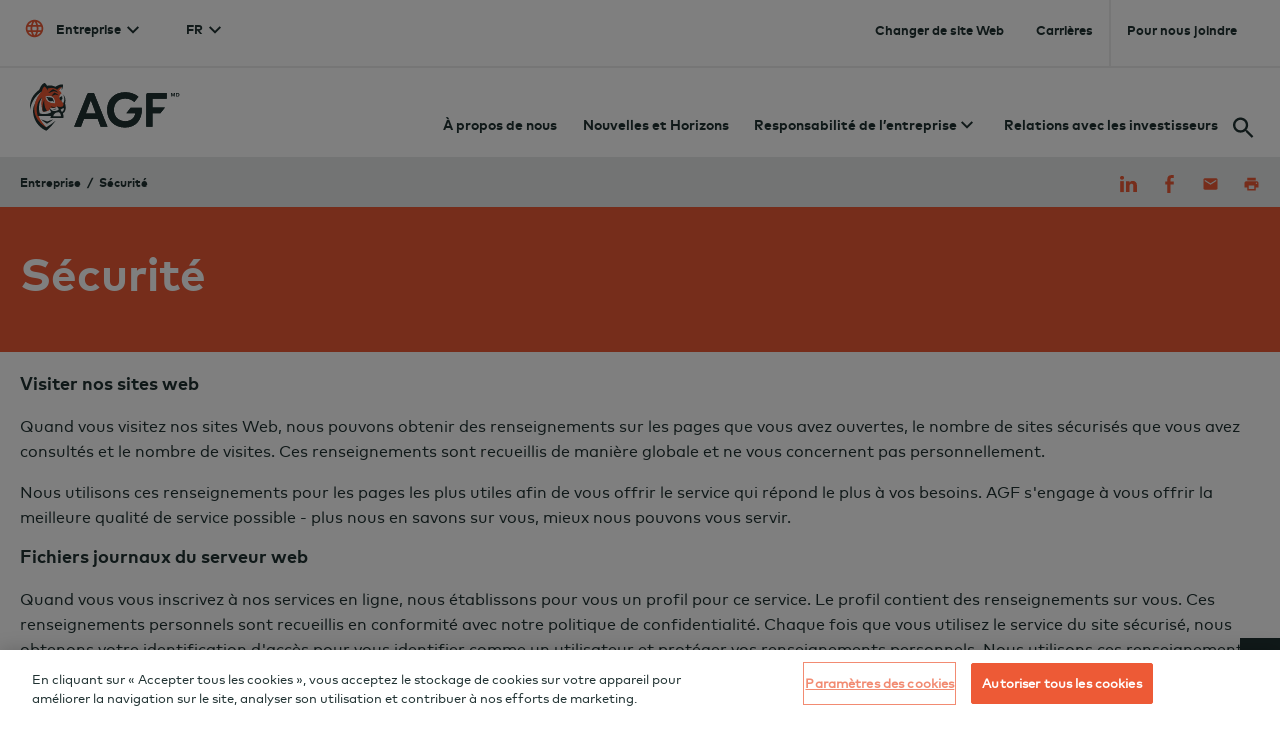

--- FILE ---
content_type: text/html;charset=UTF-8
request_url: https://www.agf.com/entreprise/securite/index.jsp
body_size: 67383
content:
<!DOCTYPE html>
<html xmlns="http://www.w3.org/1999/xhtml" class="no-js" lang="fr">
    <head>
        


	
	<!--#START#END-->
	<!--#START#END-->





        <meta content="text/html; charset=utf-8" http-equiv="Content-Type"/>
        <meta content="IE=edge" http-equiv="X-UA-Compatible"/>
        <meta content="width=device-width, initial-scale=1.0" name="viewport"/>












        <title>Sécurité</title>
        
        
        <meta content="Corporate" name="visibility"/>
<meta content="Public" name="key"/>    
<meta content="General" name="category"/>
<meta content="PV01" name="publishedFrom"/>




<link href="../../_files/images/sitewide/favicon.png" rel="shortcut icon" type="image/x-icon"/>
<link href="../../_files/images/sitewide/favicon.png" rel="icon" type="image/x-icon"/>

	



<!-- OneTrust Cookies Consent Notice start for agf.com -->
<script src="https://cdn.cookielaw.org/consent/ccf36a0e-ea44-41fe-b441-21f14b321e93/OtAutoBlock.js" type="text/javascript"></script>
<script charset="UTF-8" data-document-language="true" data-domain-script="ccf36a0e-ea44-41fe-b441-21f14b321e93" src="https://cdn.cookielaw.org/scripttemplates/otSDKStub.js" type="text/javascript"></script>
<script type="text/javascript">
function OptanonWrapper() { }
</script>
<!-- OneTrust Cookies Consent Notice end for agf.com -->



        
        
    
     
    
    
	
	<link as="style" href="/_files/css/app.css?version=1" rel="preload" type="text/css"/>
	<link href="/_files/css/app.css?version=1" rel="stylesheet" type="text/css"/>
        




        

	
	<!-- Google Tag Manager -->
	<script>
/*	<![CDATA[*/
    (function(w,d,s,l,i){w[l]=w[l]||[];w[l].push({'gtm.start':
    new Date().getTime(),event:'gtm.js'});var f=d.getElementsByTagName(s)[0],
    j=d.createElement(s),dl=l!='dataLayer'?'&l='+l:'';j.async=true;j.src=
    'https://www.googletagmanager.com/gtm.js?id='+i+dl;f.parentNode.insertBefore(j,f);
    })(window,document,'script','dataLayer','GTM-P9FHWBQ');
/*]]>*/
	</script>
	<!--  End Google Tag Manager -->





        
        <meta content="19ea47f30ac837056529d72441a2a077" name="id"/>
    </head>
    <body data-toggler=".navopen" id="site-body">
        
<!-- Google Tag Manager (noscript) -->
<noscript>
    <iframe height="0" src="https://www.googletagmanager.com/ns.html?id=GTM-P9FHWBQ" style="display:none;visibility:hidden" title="Google Manager" width="0"></iframe>
</noscript>
<!-- End Google Tag Manager (noscript) -->

        <header class="SiteHeader" id="site-header">
            
 

     


 

 

    
<script type="text/javascript" charset="utf-8">
  const corpMenuDataRegion = [
    {
      id : "region-canada",
      Investment: true,
      privateWealth: true,
      privateCapital: false,
      value: "canada",
      name: 'Canada',
      nameFR: 'Canada'
    },
    {
      id : "region-united-states",
      Investment: true,
      privateWealth: false,
      privateCapital: false,
      value: "united-states",
      name: 'United States',
      nameFR: 'États-Unis'
    },
    {
      id : "region-canada-pc",
      Investment: false,
      privateWealth: false,
      privateCapital: true,
      value: "pc-canada",
      name: 'Canada',
      nameFR: 'Canada'
    },
    {
      id : "region-united-states-pc",
      Investment: false,
      privateWealth: false,
      privateCapital: true,
      value: "pc-united-states",
      name: 'United States',
      nameFR: 'États-Unis'
    },
    {
      id : "region-rest-of-world",
      Investment: true,
      privateWealth: false,
      privateCapital: false,
      value: "rest-of-world",
      name: 'Rest of World',
      nameFR: 'Reste du monde'
    }
  ];
  const corpMenuDataInvestorType = [
    {
      id : 'individual-investor',
      value: 'individual-investor',
      Investment: true,
      privateWealth: false,
      privateCapital: false,
      Canada: true,
      unitedStates: false,
      restOfWorld: false,
      PcCanada: false,
      PcUnitedStates: false,
      name: 'Individual Investor',
      nameFR: 'Investisseur individuel'
    },
    {
      id : 'institutional-investor',
      value: 'institutional-investor',
      Investment: true,
      privateWealth: false,
      privateCapital: false,
      Canada: true,
      unitedStates: true,
      restOfWorld: true,
      PcCanada: false,
      PcUnitedStates: false,
      name: 'Institutional Investor',
      nameFR: 'Investisseur institutionnel'
    },
    {
      id : 'financial-advisor',
      value: 'financial-advisor',
      Investment: true,
      privateWealth: false,
      privateCapital: false,
      Canada: true,
      unitedStates: false,
      restOfWorld: false,
      PcCanada: false,
      PcUnitedStates: false,
      name: 'Financial Advisor',
      nameFR: 'Conseiller financier'
    },
    {
      id : 'groups-admin',
      value: 'groups-admin',
      Investment: true,
      privateWealth: false,
      privateCapital: false,
      Canada: true,
      unitedStates: false,
      restOfWorld: false,
      PcCanada: false,
      PcUnitedStates: false,
      name: 'Groups Admin',
      nameFR: 'Administrateur de groupe'
    },
    {
      id : 'public-us',
      value: 'public-us',
      Investment: true,
      privateWealth: false,
      privateCapital: false,
      Canada: false,
      unitedStates: true,
      restOfWorld: false,
      PcCanada: false,
      PcUnitedStates: false,
      name: 'Public',
      nameFR: 'Investisseur de détail'

    },
    {
      id : 'pc-public',
      value: 'pc-public',
      Investment: false,
      privateWealth: false,
      privateCapital: true,
      Canada: false,
      unitedStates: false,
      restOfWorld: false,
      PcCanada: true,
      PcUnitedStates: false,
      name: 'Public',
      nameFR: 'Grand public'

    },
    {
      id : 'pc-institutional',
      value: 'pc-institutional',
      Investment: false,
      privateWealth: false,
      privateCapital: true,
      Canada: false,
      unitedStates: false,
      restOfWorld: false,
      PcCanada: true,
      PcUnitedStates: false,
      name: 'Institutional',
      nameFR: 'Institutionnel'
    },
    {
      id : 'pc-advisor',
      value: 'pc-advisor',
      Investment: false,
      privateWealth: false,
      privateCapital: true,
      Canada: false,
      unitedStates: false,
      restOfWorld: false,
      PcCanada: true,
      PcUnitedStates: false,
      name: 'Advisor',
      nameFR: 'Conseiller'

    },
    {
      id : 'pc-us-public',
      value: 'pc-us-public',
      Investment: false,
      privateWealth: false,
      privateCapital: true,
      Canada: false,
      unitedStates: false,
      restOfWorld: false,
      PcCanada: false,
      PcUnitedStates: true,
      name: 'Public',
      nameFR: 'Grand public'

    },
    {
      id : 'pc-us-institutional',
      value: 'pc-us-institutional',
      Investment: false,
      privateWealth: false,
      privateCapital: true,
      Canada: false,
      unitedStates: false,
      restOfWorld: false,
      PcCanada: false,
      PcUnitedStates: true,
      name: 'Institutional',
      nameFR: 'Institutionnel'

    },
    {
      id : 'cypress',
      value: 'cypress',
      Investment: false,
      privateWealth: true,
      privateCapital: false,
      Canada: false,
      unitedStates: false,
      restOfWorld: false,
      PcCanada: false,
      PcUnitedStates: false,
      name: 'Cypress Capital Management',
      nameFR: 'Cypress Capital Management'
    },
    {
      id : 'doherty',
      value: 'doherty',
      Investment: false,
      privateWealth: true,
      privateCapital: false,
      Canada: false,
      unitedStates: false,
      restOfWorld: false,
      PcCanada: false,
      PcUnitedStates: false,
      name: 'Doherty & Associates',
      nameFR: 'Doherty & Associates'
    },
    {
      id : 'highstreet',
      value: 'highstreet',
      Investment: false,
      privateWealth: true,
      privateCapital: false,
      Canada: false,
      unitedStates: false,
      restOfWorld: false,
      PcCanada: false,
      PcUnitedStates: false,
      name: 'Highstreet Asset Management',
      nameFR: 'Highstreet Asset Management'
    }
  ];
  const cookieURL = [
    {
      line : "agf-investment",
      region : "canada",
      type : "individual-investor",
      cookie : {
        AGFRegion :"ca"
      },
      cookieFr : null,
      url : {
        en : "/ca/en/index.jsp",
        fr : "/ca/fr/index.jsp"
      }
    },
    {

      line : "agf-investment",
      region : "canada",
      type : "institutional-investor",
      cookie : {
        AGFRegion :"inst",
        instRegionSelected :"en-ca"
      },
      cookieFr : {
        AGFRegion :"inst",
        instRegionSelected :"fr-ca"
      },
      url : {
        en : "/institutional/index.jsp",
        fr : "/institutionnel/index.jsp"
      }
    },
    {

      line : "agf-investment",
      region : "canada",
      type : "financial-advisor",
      cookie : {
        AGFRegion :"ca"
      },
      cookieFr : null,
      url : {
        en : "/ca/en/advisors/index.jsp",
        fr : "/ca/fr/conseillers/index.jsp"
      }
    },
    {
      line : "agf-investment",
      region : "canada",
      type : "groups-admin",
      cookie : {
        AGFRegion :"ca"
      },
      cookieFr : null,
      url : {
        en : "/ca/en/_url/internal/groups-admin-en.jsp",
        fr : "/ca/fr/_url/internal/groups-admin-fr.jsp"
      }
    },
    {
      line : "agf-investment",
      region : "united-states",
      type : "institutional-investor",
      cookie : {
        AGFRegion : "us",
        usAudienceSelected : "Institutional-US"
      },
      cookieFr : null,
      url : {
        en : "/us/index.jsp",
        fr : null
      }
    },
    {
      line : "agf-investment",
      region : "united-states",
      type : "public-us",
      cookie : {
        AGFRegion : "us",
        usAudienceSelected : "Public-US"
      },
      cookieFr : null,
      url : {
        en : "/us/index.jsp",
        fr : null
      }
    },
    {
      line : "agf-investment",
      region : "rest-of-world",
      type : "institutional-investor",
      cookie : {
        AGFRegion : "inst",
        instRegionSelected : "world"
      },
      cookieFr : null,
      url : {
        en : "/institutional/index.jsp",
        fr : null
      }
    },
    {
      line : "agf-private-capital",
      region : "pc-canada",
      type : "pc-public",
      cookie : {
        AGFRegion : "pc",
        pcAudienceSelected : "Public"
      },
      cookieFr : null,
      url : {
        en : "/capitalpartners",
        fr : "/partenairescapital"
      }
    },
    {
      line : "agf-private-capital",
      region : "pc-canada",
      type : "pc-institutional",
      cookie : {
        AGFRegion : "pc",
        pcAudienceSelected : "Institutional"
      },
      cookieFr : null,
      url : {
        en : "/capitalpartners",
        fr : "/partenairescapital"
      }
    },
    {
      line : "agf-private-capital",
      region : "pc-canada",
      type : "pc-advisor",
      cookie : {
        AGFRegion : "pc",
        pcAudienceSelected : "Advisor"
      },
      cookieFr : null,
      url : {
        en : "/capitalpartners",
        fr : "/partenairescapital"
      }
    },
    {
      line : "agf-private-capital",
      region : "pc-united-states",
      type : "pc-us-public",
      cookie : {
        AGFRegion : "pc",
        pcAudienceSelected : "US-Public"
      },
      cookieFr : null,
      url : {
        en : "/capitalpartners",
        fr : "/partenairescapital"
      }
    },
    {
      line : "agf-private-capital",
      region : "pc-united-states",
      type : "pc-us-institutional",
      cookie : {
        AGFRegion : "pc",
        pcAudienceSelected : "US-Institutional"
      },
      cookieFr : null,
      url : {
          en : "/capitalpartners",
        fr : "/partenairescapital"
      }
    },
    {
      line : "agf-private-wealth",
      region : "canada",
      type : "doherty",
      cookie : null,
      cookieFr : null,
      url : {
        en : "https://www.doherty.ca/ca/en/index.html",
        fr : "https://www.doherty.ca/ca/fr/index.html"
      }
    },
    {
      line : "agf-private-wealth",
      region : "canada",
      type : "highstreet",
      cookie : null,
      cookieFr : null,
      url : {
        en : "https://www.highstreet.ca/ca/en/index.html",
        fr : null
      }
    },
    {
      line : "agf-private-wealth",
      region : "canada",
      type : "cypress",
      cookie : null,
      cookieFr : null,
      url : {
        en : "https://cypresscap.com/",
        fr : null
      }
    }
  ];
  const cookiePreselect = [
    {
      AGFRegion : "ca",
      usAudienceSelected : null,
      instRegionSelected : null,
      pcAudienceSelected : null,
      region : "region-canada",
      type : null,
      line: "agf-investment"
    },
    {
      AGFRegion : "inst",
      usAudienceSelected : null,
      instRegionSelected : "en-ca",
      pcAudienceSelected : null,
      region : "region-canada",
      type : "institutional-investor",
      line: "agf-investment"
    },
    {
      AGFRegion : "inst",
      usAudienceSelected : null,
      instRegionSelected : "fr-ca",
      pcAudienceSelected : null,
      region : "region-canada",
      type : "institutional-investor",
      line: "agf-investment"
    },
    {
      AGFRegion : "inst",
      usAudienceSelected : null,
      instRegionSelected : "world",
      pcAudienceSelected : null,
      region : "region-rest-of-world",
      type : "institutional-investor",
      line: "agf-investment"
    },
    {
      AGFRegion : "us",
      usAudienceSelected : "Institutional-US",
      instRegionSelected : null,
      pcAudienceSelected : null,
      region : "region-united-states",
      type : "institutional-investor",
      line: "agf-investment"
    },
    {
      AGFRegion : "us",
      usAudienceSelected : "Public-US",
      instRegionSelected : null,
      pcAudienceSelected : null,
      region : "region-united-states",
      type : "public-us",
      line: "agf-investment"
    },
    {
      AGFRegion : "pc",
      usAudienceSelected : null,
      instRegionSelected : null,
      pcAudienceSelected : "Public",
      region : "region-canada-pc",
      type : "pc-public",
      line: "agf-private-capital"
    },
    {
      AGFRegion : "pc",
      usAudienceSelected : null,
      instRegionSelected : null,
      pcAudienceSelected : "Institutional",
      region : "region-canada-pc",
      type : "pc-institutional",
      line: "agf-private-capital"
    },
    {
      AGFRegion : "pc",
      usAudienceSelected : null,
      instRegionSelected : null,
      pcAudienceSelected : "Public",
      region : "region-canada-pc",
      type : "pc-public",
      line: "agf-private-capital"
    },
    {
      AGFRegion : "pc",
      usAudienceSelected : null,
      instRegionSelected : null,
      pcAudienceSelected : "Advisor",
      region : "region-canada-pc",
      type : "pc-advisor",
      line: "agf-private-capital"
    },
    {
      AGFRegion : "pc",
      usAudienceSelected : null,
      instRegionSelected : null,
      pcAudienceSelected : "US-Public",
      region : "region-united-states-pc",
      type : "pc-us-public",
      line: "agf-private-capital"
    },
    {
      AGFRegion : "pc",
      usAudienceSelected : null,
      instRegionSelected : null,
      pcAudienceSelected : "US-Institutional",
      region : "region-united-states-pc",
      type : "pc-us-institutional",
      line: "agf-private-capital"
    }
  ];

  const cookieNames = ["AGFRegion", "usAudienceSelected", "instRegionSelected", "isUsTermsConditionsAccepted", "isPCTermsConditionsAccepted", "pcAudienceSelected", "isInstTermsConditionsAccepted"];

</script>



 
 
 


<a class="show-on-focus" href="#main" id="skip-to-content">Skip to content</a>
<div aria-level="1" class="Topbar__wrap Topbar__wrap--secondary" role="heading">
    <div class="top-bar Topbar Topbar--secondary">
        <div class="grid-container">
            
            <div id="Corporate-Top-Nav" 
            data-language-toggle="../../corporate/security/index.jsp" 
            isLoggedIn = "false" 
            data-is-application="false"
            data-pc-audience ="" 
            data-us-audience ="" 
            data-application-lang = "fr"
            data-retail-user-type = ""
            data-contactus = "../pour-nous-joindre/index.jsp" 
            data-careers =  "/entreprise/carrieres/index.jsp" 
            data-newsroom =  "/entreprise/nouvelles-et-horizons/communiques-de-presse/index.jsp" 
            data-aboutUs =  "/entreprise/a-propos-d-agf/notre-personnel/index.jsp" 
            data-site="Corporate"  
            data-icon = "globe" 
            data-language-toggle-display = "true">
              <ul style="display: none;">
                <li data-value="agf-investment" data-id="agf-investment">Placements AGF</li>
                <li data-value="agf-private-capital" data-id="agf-private-capital">Partenaires Capital AGF</li>
                <li data-value="agf-private-wealth" data-id="agf-private-wealth">Patrimoine Privé AGF</li>
              </ul>
            </div>
            
        </div>
    </div>
</div>





			
<html>

		


 







 

    

  































<div class="Topbar__wrap Topbar__wrap--primary" data-sticky-container="">
    <div class="top-bar Topbar Topbar--primary" data-margin-top="0" data-sticky="" data-sticky-on="small" data-top-anchor="90" id="responsive-menu">
        <div class="grid-container Topbar__grid_container">
            <div class="grid-x grid-margin-x Topbar__grid">
                <div class="large-12 cell small-margin-collapse Topbar__navigation">
                    <div class="top-bar-left">
                        <ul class="menu">
                            <li class="menu-text" style="padding-right: 0;">
                                    
                                <a class="logo" href="/entreprise/index.jsp"><svg xmlns="http://www.w3.org/2000/svg" data-name="Layer 1" id="Layer_1" viewbox="0 0 652.97 234.37"> 
<title id="agf-logo-french" lang="fr">AGF logo French</title>
<defs><style>.cls-1{fill:none;}.cls-2{fill:#203232;}.cls-3{fill:#ed5a36;}</style>
 </defs><path class="cls-1" d="M25.73,15.34l7,5.12s-1.92-6.4-3.84-11S26.21,3,20.77,1.92,0,0,0,0L5.91,5.11C7.19,17.26,19.18,20.3,25.73,15.34Z"/><path class="cls-1" d="M25.73,229.26l7,5.11s-1.92-6.39-3.84-11-2.71-6.39-8.15-7.51S0,213.92,0,213.92L5.91,219C7.19,231.17,19.18,234.21,25.73,229.26Z"/><path class="cls-1" d="M645.94,15.34l7,5.12s-1.91-6.4-3.83-11S646.42,3,641,1.92,620.21,0,620.21,0l5.92,5.11C627.41,17.26,639.39,20.3,645.94,15.34Z"/><path class="cls-1" d="M645.94,229.26l7,5.11s-1.91-6.39-3.83-11-2.72-6.39-8.15-7.51S620.18,214,620.18,214l5.92,5.11C627.41,231.17,639.39,234.21,645.94,229.26Z"/><path class="cls-2" d="M307.45,166.13H251.16L239.63,197.2H211.87L264.81,65.32a7.87,7.87,0,0,1,7.3-4.93h19.7L346.73,197.2H319Zm-8.21-22.68L279.3,89.9l-19.93,53.55Z"/><path class="cls-2" d="M485.5,127.62c0,38.9-21.89,72.51-68,72.51-41.82,0-72.31-27.55-72.31-71.33,0-42.22,28.73-71.34,73.48-71.34,22.68,0,40.07,7.62,53.16,18.17L455.2,96.94a57.52,57.52,0,0,0-37.52-13.88c-27.95,0-45.15,19.74-45.15,45.74,0,26.58,17.78,45.73,46.12,45.73,26.39,0,38.51-16.81,40.07-31.66H422.5l18.31-23.07H485.3C485.5,122.54,485.5,125.08,485.5,127.62Z"/><path class="cls-2" d="M528.43,83.84V119.7h50l-18.11,23.06H528.43V197.2h-25V68.2a7.83,7.83,0,0,1,7.83-7.82h75V83.84Z"/><path class="cls-3" d="M167.3,102.11,161.16,95c-5.21-8.12-19.68-18.53,0-33.83L150.54,49.73l11.3-13.47-24.12,1.06L86.66,31,77.1,41l5,13.42S28.88,103.57,60.2,170.65C80.74,200,101,201.11,101,201.11S27.31,136,83.4,76.85c0,0-8.43,32.21,2.55,58.66,0,0,26.28-.21,28.11-11.34L112.48,120s22.25,4.07,28.93-5.91l7.89,6.45,24.83-6.75ZM95,74.68s41-16.19,40.64,27.92C135.65,102.6,97.82,105.65,95,74.68Z"/><path class="cls-2" d="M307.45,166.13H251.16L239.63,197.2H211.87L264.81,65.32a7.87,7.87,0,0,1,7.3-4.93h19.7L346.73,197.2H319Zm-8.21-22.68L279.3,89.9l-19.93,53.55Z"/><path class="cls-2" d="M485.5,127.62c0,38.9-21.89,72.51-68,72.51-41.82,0-72.31-27.55-72.31-71.33,0-42.22,28.73-71.34,73.48-71.34,22.68,0,40.07,7.62,53.16,18.17L455.2,96.94a57.52,57.52,0,0,0-37.52-13.88c-27.95,0-45.15,19.74-45.15,45.74,0,26.58,17.78,45.73,46.12,45.73,26.39,0,38.51-16.81,40.07-31.66H422.5l18.31-23.07H485.3C485.5,122.54,485.5,125.08,485.5,127.62Z"/><path class="cls-2" d="M528.43,83.84V119.7h50l-18.11,23.06H528.43V197.2h-25V68.2a7.83,7.83,0,0,1,7.83-7.82h75V83.84Z"/><path class="cls-3" d="M167.3,102.11,161.16,95c-5.21-8.12-19.68-18.53,0-33.83L150.54,49.73l11.3-13.47-24.12,1.06L86.66,31,77.1,41l5,13.42S28.88,103.57,60.2,170.65C80.74,200,101,201.11,101,201.11S27.31,136,83.4,76.85c0,0-8.43,32.21,2.55,58.66,0,0,26.28-.21,28.11-11.34L112.48,120s22.25,4.07,28.93-5.91l7.89,6.45,24.83-6.75ZM95,74.68s41-16.19,40.64,27.92C135.65,102.6,97.82,105.65,95,74.68Z"/><path class="cls-2" d="M82.06,54.4c.8-14.22,10-20.21,10-20.21C100.1,38.5,104.89,51,104.89,51a46.68,46.68,0,0,0,.17-7.93c4.13-1.79,21.76-8.18,38.41,4.41,0,0,5.27-9.11,18.37-11.19a73.83,73.83,0,0,1,0,12.79s6.4-11.19,4.48-23c0,0-12-2.4-30.21,9.27,0,0-17.89-9-33.83-3.88C98.6,23.14,92.67,20,92.67,20c-8.62,3.48-14.86,9.27-21.09,26.69C46.49,66.63,30.91,86.44,33.16,131,41.22,75.42,82.06,54.4,82.06,54.4Z"/><path class="cls-2" d="M148.36,58.8a52.29,52.29,0,0,0-21.49-13.59C115.84,51.13,108,61,108,61l22-7.91Z"/><path class="cls-2" d="M132.56,58.8c-6.13,4.79-11.93,13.58-11.93,13.58L136.57,67l14.11,3.31A81.31,81.31,0,0,0,132.56,58.8Z"/><path class="cls-2" d="M124,92.2l7,5.11s-1.92-6.39-3.84-11-2.71-6.39-8.15-7.51-20.77-1.92-20.77-1.92L104.17,82C105.45,94.11,117.44,97.15,124,92.2Z"/><path class="cls-2" d="M137.57,117.61c-12.72.89-20.77-3.84-20.77-3.84C122.71,127,137.57,117.61,137.57,117.61Z"/><path class="cls-2" d="M140.45,123.2c-8.15,3.68-14.22,1.92-14.22,1.92C134.06,132.15,140.45,123.2,140.45,123.2Z"/><path class="cls-2" d="M86,135.51c7.52.45,16.15-2.16,16.15-2.16C88.24,114.65,90.8,87.88,90.8,87.88,78.6,118.25,86,135.51,86,135.51Z"/><path class="cls-2" d="M165.9,65.59s13.38,17.5,1.4,36.52c2.39,4.63,2.24,11.66-3.68,13.58-6.25,2-16.14,1.6-22.21-1.92l8.79,12.15s-4.44,7.67-17.64,7.67-20.08-13.91-20.08-13.91-.07,10.71,6.92,17.74c-6.12,8.15-31.88,10.55-46.11,5.76,0,0-12.62-31.46,10.11-66.33-18.13,13.52-29.32,44-18.45,77l53,.07-2,7.63h52.26s2.11-9.7-1.68-18.05c18.77-12.47,8.47-40.68,8.47-40.68S182.41,78.82,165.9,65.59Zm-38.72,88.93a22.11,22.11,0,0,1,22-16c8.62,0,9.43,16,9.43,16Zm29.57-26.71,12.46-7c4.32,12.36-7.35,15.92-7.35,15.92Z"/><path class="cls-2" d="M162.84,76.85l1.32-4.19s-5.81,2.4-9.41,4.44-2.93,5.21-1.2,7.91,7.61,10,7.61,10l-.48-6.47C165.38,86.44,165.9,80.21,162.84,76.85Z"/><path class="cls-2" d="M127.19,167l-24.1,8.75L77.81,167s13.62,11.8,24.09,17.5C101.9,184.49,116.8,177.37,127.19,167Z"/><path class="cls-2" d="M53.92,102.27c-19.56,33.29-3.21,89.65,45.3,111.06,0,0,15.09-9.91,38.35-41.23A259,259,0,0,1,99.22,199C77.81,188.72,40,154.28,53.92,102.27Z"/><path class="cls-2" d="M619.61,75.08h-3V64L613,73.67h-3.11l-3.63-9.62v11h-3V60.38h4.31l3.82,9.91,3.81-9.91h4.29Z"/><path class="cls-2" d="M629.85,60.44c4.59,0,7.64,2.91,7.64,7.35s-3,7.35-7.64,7.35h-6V60.44Zm-3.07,2.73v9.22h3a4.62,4.62,0,0,0,0-9.22Z"/></svg></a>
                                    

                            </li>
                        </ul>
                    </div>
                    <div class="Topbar__primary__menu">
                        <ul class="menu show-for-large" id="desktop-nav">
                        
    
        
    
                
        <li><a href="/entreprise/a-propos-d-agf/notre-histoire/index.jsp" tabindex="0" target="_self">À propos de nous</a></li> 
          
                            
    
        
    
                
        <li><a href="/entreprise/nouvelles-et-horizons/index.jsp" tabindex="0" target="_self">Nouvelles et Horizons</a></li> 
          
                                        
     <li class="has-submenu"> 
        <a data-menu="corporate-responsibility-menu" tabindex="0">
            <span>Responsabilité de l’entreprise </span>
                              <i class="arrow" disabled="" focusable="false" tabIndex="-1">
                <svg class="icon keyboard_arrow_down " preserveAspectRatio="xMidYMid meet">
                         <use xlink:href='/_files/images/sitewide/svg-icons-map.svg#keyboard_arrow_down'></use>  
    </svg>
    </i>
         </a>
     </li>
      
                            
    
        
    
                
        <li><a href="/entreprise/relations-avec-les-investisseurs/index.jsp" tabindex="0" target="_self">Relations avec les investisseurs</a></li> 
          
    </ul>
                        <nav aria-label="Mobile Nav" class="hide-for-large MobileNavigation"> 
    <ul class="menu MobileNavigation__main">
                        
    
        
    
                
        <li><a href="/entreprise/a-propos-d-agf/notre-histoire/index.jsp" target="_self">À propos de nous</a></li> 
          
                            
    
        
    
                
        <li><a href="/entreprise/nouvelles-et-horizons/index.jsp" target="_self">Nouvelles et Horizons</a></li> 
          
                        
        <li>
            <a class="has-submenu"><span>            Responsabilité de l’entreprise 
</span></a>
<ul class="menu MobileNavigation__submenu">
    <li>
        <a class="back"><span>            Responsabilité de l’entreprise 
</span></a>
    </li>
                        
    
        
    
                
        <li><a href="/entreprise/responsabilite-de-lentreprise/index.jsp" target="_self">Durabilité de l’entreprise</a></li> 
          
                            
    
        
    
                
        <li><a href="/entreprise/responsabilite-de-lentreprise/gouvernance-d-entreprise/index.jsp" target="_self">Gouvernance d'entreprise</a></li> 
          
                            
    
        
    
                
        <li><a href="/entreprise/responsabilite-de-lentreprise/redonner-aux-collectivites/index.jsp" target="_self">Redonner aux collectivités</a></li> 
          
                                          
            <li>
                <a href="/entreprise/responsabilite-de-lentreprise/talent-culture-edi/index.jsp ">
                    <span>Investir dans le talent, la culture et l’EDI. En savoir plus.</span>
                </a>
            </li>
          
    </ul>
        </li>
                        
                            
    
        
    
                
        <li><a href="/entreprise/relations-avec-les-investisseurs/index.jsp" target="_self">Relations avec les investisseurs</a></li> 
          
        </ul>
</nav>
                                                    <button aria-controls="search-bar" aria-expanded="false" aria-label="Rechercher" class="search" data-toggle="search-bar" id="search-toggle" tabindex="0">
                                    <svg class="icon search icon" preserveAspectRatio="xMidYMid meet">
                         <use xlink:href='/_files/images/sitewide/svg-icons-map.svg#search'></use>  
    </svg>
                            </button>
                                            </div>
                </div>
                                           

                                 
    
 
<article aria-label="Search Bar" class="small-12 cell Searchbar instSearchbar" id="search-bar">
<div class="Searchbar__wrap">
<form action="/entreprise/recherche/index.jsp">
<div class="grid-x grid-margin-x large-margin-collapse">

<div class="small-11 cell Searchbar__input">
<input aria-label="Search" autocomplete="off" class="search-input" data-placeholder="Entrez un mot-clé de recherche" name="query" placeholder="Recherche" tabindex="-1" type="text"/>
<span class="Searchbar__error hidden">Field is required</span>
</div>
<div class="small-1 cell Searchbar__submit">
<button aria-label="Rechercher" class="btn btn-primary Searchbar__submit" tabindex="-1" type="submit" value="query">
    <i class="arrow">
                <svg class="icon keyboard_arrow_right " preserveAspectRatio="xMidYMid meet">
                         <use xlink:href='/_files/images/sitewide/svg-icons-map.svg#keyboard_arrow_right'></use>  
    </svg>
    </i>
</button>    
</div>
</div>
</form>
</div>
</article>
                           </div>
        </div>
                                       
                <div class="show-for-large Topbar__large_menu" id="corporate-responsibility-menu">
            <div class="grid-container Topbar__large_menu_container">
                <div class="grid-x">
                    <div class="large-3 cell Topbar_large_menu_cell">
                        <ul class="menu vertical">
                             <li>
                                <a aria-hidden="true" class="focusjump"></a>
                             </li>
                                                            
    
        
    
                
        <li><a href="/entreprise/responsabilite-de-lentreprise/index.jsp" tabindex="-1" target="_self">Durabilité de l’entreprise</a></li> 
          
                                                                
    
        
    
                
        <li><a href="/entreprise/responsabilite-de-lentreprise/gouvernance-d-entreprise/index.jsp" tabindex="-1" target="_self">Gouvernance d'entreprise</a></li> 
          
                                                                
    
        
    
                
        <li><a href="/entreprise/responsabilite-de-lentreprise/redonner-aux-collectivites/index.jsp" tabindex="-1" target="_self">Redonner aux collectivités</a></li> 
          
                                            <li>
                            <a aria-hidden="true" class="focusjump"></a>
                        </li>
                        </ul>
                    </div>
                                                         
<div class="auto cell">
    <div class="grid-x align-right align-middle Topbar_large_menu_cell--right">
        <div class="Topbar__promotion">
            <div class="Topbar__promotion_bg" style="background-image:url('/_files/images/sitewide/image-library/nav-promo/promo-corp-resposibility-single-card-390x270.jpg ')">
            </div>
            <div class="Topbar__promotion_content">
                <a class="Topbar__promotion_link" href="/entreprise/responsabilite-de-lentreprise/talent-culture-edi/index.jsp " tabindex="-1" target="_self">
                    <div class="grid-x">
                        <div class="small-6 cell">
                                <h6>Investir dans le talent, la culture et l’EDI. En savoir plus.</h6>
                        </div>
                        <div class="small-6 cell Topbar_promotion_arrow">
                                    <i class="arrow">
                <svg class="icon keyboard_arrow_right " preserveAspectRatio="xMidYMid meet">
                         <use xlink:href='/_files/images/sitewide/svg-icons-map.svg#keyboard_arrow_right'></use>  
    </svg>
    </i>
                        </div>
                    </div>
                </a>
                <ul>
                    <li>
                        <a aria-hidden="true" class="focusjump"></a>
                    </li>
                </ul>
            </div>
        </div>
    </div>
</div>
  
                    </div>
            </div>
        </div>
                              
                    <button aria-expanded="false" class="burger" data-toggle="site-body" id="burger">
            <span></span>
        </button>
    </div>
 </div>   
    
    









    

</html>


        </header>
        <main id="main">
            
 


<!-- crumb -->
<nav class="section Crumb">    
    <div class="grid-container">
        <div class="grid-x grid-margin-x">
            <div class="small-12 cell">
                     <ul class="breadcrumbs show-for-medium">
                                                                                                                                                                                               <li><a class="breadcrumb-url" href="../index.jsp">Entreprise</a><span class="breadcrumb-text">Entreprise</span></li>
                                                                                                                                                     <li>Sécurité</li>                                                             </ul>
                      <ul class="menu right Crumb__utilities">
                    
                                                                    
                                                <li><a data-network="linkedin" href="javascript:void(0)" target="_blank">
                                <i class="svg-icon icon">
                                   <svg xmlns="http://www.w3.org/2000/svg" baseprofile="tiny" id="" version="1.1" viewbox="0 0 26.2 25" width="24" x="0px" xml:space="preserve" xmlns:xlink="http://www.w3.org/1999/xlink" y="0px"> 
<title id="linkedin" lang="en">LinkedIn</title>
<g> <path d="M14.7,10.6L14.7,10.6C14.7,10.6,14.6,10.6,14.7,10.6L14.7,10.6z" fill="none"/> <rect height="16.9" width="5.6" x="0.3" y="8.1"/> <path d="M0,2.9c0,1.6,1.2,2.9,3.1,2.9h0c2,0,3.2-1.3,3.2-2.9C6.3,1.3,5.1,0,3.2,0C1.3,0,0,1.3,0,2.9L0,2.9z"/> <path d="M26.2,25v-9.7c0-5.2-2.8-7.6-6.5-7.6c-3,0-4.3,1.6-5.1,2.8v0.1h0c0,0,0,0,0-0.1V8.1H9.1 c0.1,1.6,0,16.9,0,16.9h5.6v-9.4c0-0.5,0-1,0.2-1.4c0.4-1,1.3-2.1,2.9-2.1c2,0,2.8,1.5,2.8,3.8v9H26.2z"/> </g> </svg>
                                </i>
                        </a>
                    </li>                            
                            
                    
                                                                    
                                                <li><a data-network="facebook" href="javascript:void(0)" target="_blank">
                                <i class="svg-icon icon">
                                   <svg xmlns="http://www.w3.org/2000/svg" baseprofile="tiny" id="" version="1.1" viewbox="0 0 17.4 35.9" width="24" x="0px" xml:space="preserve" xmlns:xlink="http://www.w3.org/1999/xlink" y="0px"> 
<title id="facebook" lang="en">Facebook</title>
<path d="M10.9,8.8V8.6c0-1.7,0.3-2.7,2.5-2.7c2,0,3.9,0,3.9,0l0.1-5.7c0,0-1.8-0.2-4.3-0.2C7.1,0,4.4,3.7,4.4,7.8V13      H0V19h4.4v16.8h6.4V19h6.3l0.3-6.1h-6.6V8.8z" fill="#4D4D4D"/> </svg>
                                </i>
                        </a>
                    </li>                            
                            
                    
                                    
                                                <li><a data-network="email" href="javascript:void(0)" target="_blank">
                                <i class="svg-icon icon">
                                   <svg xmlns="http://www.w3.org/2000/svg" id="" viewbox="0 0 48 48" width="24"> 
<title id="email" lang="en">Email</title>
<desc>email</desc> <path d="M 40 8 H 8 c -2.21 0 -3.98 1.79 -3.98 4 L 4 36 c 0 2.21 1.79 4 4 4 h 32 c 2.21 0 4 -1.79 4 -4 V 12 c 0 -2.21 -1.79 -4 -4 -4 Z m 0 8 L 24 26 L 8 16 v -4 l 16 10 l 16 -10 v 4 Z"/> </svg>
                                </i>
                        </a>
                    </li>                            
                            
                    
                                    
                            <li class="show-for-medium">
                    <a href="javascript:print()">
                        <i class="svg-icon icon">
                           <svg xmlns="http://www.w3.org/2000/svg" id="" viewbox="0 0 48 48" width="24"> 
<title id="print" lang="en">Print</title>
<desc>print</desc> <path d="M 38 16 H 10 c -3.31 0 -6 2.69 -6 6 v 12 h 8 v 8 h 24 v -8 h 8 V 22 c 0 -3.31 -2.69 -6 -6 -6 Z m -6 22 H 16 V 28 h 16 v 10 Z m 6 -14 c -1.11 0 -2 -0.89 -2 -2 s 0.89 -2 2 -2 c 1.11 0 2 0.89 2 2 s -0.89 2 -2 2 Z M 36 6 H 12 v 8 h 24 V 6 Z"/> </svg>
                        </i>
                    </a>
                </li>                        
            
            </ul>
            </div>
        </div>
    </div>
</nav>
<!-- /crumb-->

            
            
            
            
 


                        
                
            


    
                
            
            

        


    <!-- hero -->
    <section class="Hero Hero--theme-orange">
        <div class="grid-container Hero__grid">
            <div class="grid-x grid-margin-x">
                <div class="large-8 cell Hero__content">
                    <h1>Sécurité</h1>
                                    </div>
            </div>
        </div>    
    </section>
    <!-- /hero-->


            
			
            
 
<section class="Body">
        <div class="grid-container">
        <div class="grid-x">
                                <div class="small-12 small-offset-0 medium-12 medium-offset-0 large-12 large-offset-0  cell">
             <article class="                               general-content">
                <h4><br/>Visiter nos sites web</h4>
<p>Quand vous visitez nos sites Web, nous pouvons obtenir des renseignements sur les pages que vous avez ouvertes, le nombre de sites s&#233;curis&#233;s que vous avez consult&#233;s et le nombre de visites. Ces renseignements sont recueillis de mani&#232;re globale et ne vous concernent pas personnellement.</p>
<p>Nous utilisons ces renseignements pour les pages les plus utiles afin de vous offrir le service qui r&#233;pond le plus &#224; vos besoins. AGF s'engage &#224; vous offrir la meilleure qualit&#233; de service possible - plus nous en savons sur vous, mieux nous pouvons vous servir.</p>
<h4>Fichiers journaux du serveur web</h4>
<p>Quand vous vous inscrivez &#224; nos services en ligne, nous &#233;tablissons pour vous un profil pour ce service. Le profil contient des renseignements sur vous. Ces renseignements personnels sont recueillis en conformit&#233; avec notre politique de confidentialit&#233;. Chaque fois que vous utilisez le service du site s&#233;curis&#233;, nous obtenons votre identification d'acc&#232;s pour vous identifier comme un utilisateur et prot&#233;ger vos renseignements personnels. Nous utilisons ces renseignements globalement pour vous offrir la meilleure qualit&#233; de service.</p>
<h4>S&#233;curit&#233; sur internet</h4>
<p>AGF prend toutes les mesures pour prot&#233;ger les renseignements des clients sur nos sites Web. Dans certaines sections, AGF utilise les normes de l'industrie en terme de chiffrement, SSL (Secure Sockets Layer), pour prot&#233;ger les transmissions de donn&#233;es. Quand vous vous trouvez dans une zone prot&#233;g&#233;e, l'ic&#244;ne de fermeture d'un navigateur du Web, tel que Microsoft Internet Explorer, est verrouill&#233; (par opposition &#224; d&#233;verrouill&#233;e ou ouverte).</p>
<p>Le niveau actuel de chiffrement offert par les navigateurs du Web est de 128 bits. AGF accepte actuellement le chiffrement de 128 bits sur sont site Web s&#233;curis&#233;.</p>
<h4>T<span>&#233;</span>moins</h4>
<p>AGF utilise des t<span>&#233;</span>moins&#160;de session pour vous permettre de naviguer sur le site s&#233;curis&#233;. Un t<span>&#233;</span>moin&#160;est un petit fichier qui est cr&#233;&#233; quand vous visitez le site. Il sauvegarde des donn&#233;es sur le moment et la mani&#232;re dont vous utilisez un site ainsi que des renseignements &#224; votre sujet. Un&#160;t<span>&#233;</span>moin&#160;de session enregistre des renseignements seulement quand vous &#234;tes connect&#233; au site. Une fois que vous vous d&#233;connectez, AGF ne stocke pas les renseignements recueillis par le t<span>&#233;</span>moin.</p>
<p><a class="button button--standard hollow" href="../temoins/index.jsp">Renseignez-vous pour savoir comment nous utilisons les t&#233;moins</a></p>
<h4>Transactions &#233;lectroniques</h4>
<p>Chaque fois que vous faites des transactions sur notre site s&#233;curis&#233; (par exemple, faire une demande de pr&#234;t investissement ou demander des renseignements sur un compte), nous recueillons des renseignements personnels sur vous, en conformit&#233; avec notre Politique de confidentialit&#233;. Si vous annulez votre consentement &#224; la collecte et &#224; l'utilisation de vos renseignements personnels, nous pourrions &#234;tre incapables de faire la transaction &#233;lectronique ou vous garantir une qualit&#233; de service optimal.</p>
<h4>Prot&#233;gez-vous contre les fraudes et les escroqueries en ligne</h4>
<p>Pour votre protection, nous vous recommandons fortement de ne fournir &#224; personne les renseignements concernant votre compte, votre nom d&#8217;utilisateur ou votre mot de passe. Si vous prenez conscience d&#8217;activit&#233;s douteuses quelconques relativement &#224; votre compte, veuillez communiquer avec nous imm&#233;diatement.</p>
<p>Ne r&#233;pondez &#224; aucune demande de renseignements d&#8217;ordre personnel ou financier. Ne r&#233;pondez pas &#224; un courriel contenant une pi&#232;ce jointe si vous soup&#231;onnez que le message est frauduleux. &#201;vitez aussi dans un tel cas d&#8217;ouvrir la pi&#232;ce jointe ou de cliquer sur un lien faisant partie du message. Si vous craignez qu&#8217;un courriel soit frauduleux ou si vous voulez confirmer que le courriel provient v&#233;ritablement d&#8217;AGF, veuillez envoyer un message &#224; <a href="mailto:tigre@agf.com">tigre@agf.com</a> en fournissant ce qui suit :</p>
<ul>
<li>Le message suspect, r&#233;achemin&#233; &#224; partir de votre message ou transmis sous forme de pi&#232;ce jointe</li>
<li>Votre nom, votre adresse de courriel et votre num&#233;ro de t&#233;l&#233;phone</li>
</ul>
<p>Si vous trouvez par hasard un site Web, soi-disant associ&#233; &#224; la soci&#233;t&#233; AGF, qui vous semble suspect, veuillez nous le signaler par courriel &#224; <a href="mailto:tigre@agf.com">tigre@agf.com</a> et nous confirmerons l&#8217;authenticit&#233; de ce site, si tel est le cas.</p>
<h4>Communiquer avec nous par courriel</h4>
<p>Quand vous communiquez avec nous par courriel ou quand vous nous demandez de vous r&#233;pondre &#233;lectroniquement, nous recueillons les renseignements inclus dans le courriel et nous enregistrons votre adresse &#233;lectronique. Nous utilisons votre adresse &#233;lectronique pour communiquer avec vous et toutes les communications seront stock&#233;es. Nous pourrons utiliser votre courriel pour vous communiquer des renseignements sur nos nouveaux produits et services qui, selon nous, peuvent vous int&#233;resser et pour vous offrir le meilleur service possible. M&#234;me si nous appliquons notre politique de confidentialit&#233; pour prot&#233;ger vos renseignements personnels sur nos syst&#232;mes et garantir le chiffrement des renseignements confidentiels transmis, les messages &#233;lectroniques de format libre que vous nous envoyez par courriel ne sont pas chiffr&#233;s, en g&#233;n&#233;ral. Nous vous recommandons de faire preuve de prudence quand vous nous envoyez des renseignements personnels par courriel en format libre.</p>
            </article>
          </div>
        </div>
      </div>
    </section>




            
            
            
            
            
            
            
            
            
            
        </main>
        <footer class="Footer">



<html>





<div class="grid-container">
    <div class="grid-x grid-margin-x">
        <div class="large-12 cell Footer__content">
            <div class="grid-x grid-margin-x">
                <div class="small-3 medium-12 medium-offset-1 large-1 large-offset-0 xlarge-1 cell Footer__logo">
                    <a class="logo" href="/entreprise/index.jsp">
                        <svg-code><svg xmlns="http://www.w3.org/2000/svg" data-name="Layer 1" id="Layer_1" viewbox="0 0 652.97 234.37"> 
<title id="agf-logo-french" lang="fr">AGF logo French</title>
<defs><style>.cls-1{fill:none;}.cls-2{fill:#203232;}.cls-3{fill:#ed5a36;}</style>
 </defs><path class="cls-1" d="M25.73,15.34l7,5.12s-1.92-6.4-3.84-11S26.21,3,20.77,1.92,0,0,0,0L5.91,5.11C7.19,17.26,19.18,20.3,25.73,15.34Z"/><path class="cls-1" d="M25.73,229.26l7,5.11s-1.92-6.39-3.84-11-2.71-6.39-8.15-7.51S0,213.92,0,213.92L5.91,219C7.19,231.17,19.18,234.21,25.73,229.26Z"/><path class="cls-1" d="M645.94,15.34l7,5.12s-1.91-6.4-3.83-11S646.42,3,641,1.92,620.21,0,620.21,0l5.92,5.11C627.41,17.26,639.39,20.3,645.94,15.34Z"/><path class="cls-1" d="M645.94,229.26l7,5.11s-1.91-6.39-3.83-11-2.72-6.39-8.15-7.51S620.18,214,620.18,214l5.92,5.11C627.41,231.17,639.39,234.21,645.94,229.26Z"/><path class="cls-2" d="M307.45,166.13H251.16L239.63,197.2H211.87L264.81,65.32a7.87,7.87,0,0,1,7.3-4.93h19.7L346.73,197.2H319Zm-8.21-22.68L279.3,89.9l-19.93,53.55Z"/><path class="cls-2" d="M485.5,127.62c0,38.9-21.89,72.51-68,72.51-41.82,0-72.31-27.55-72.31-71.33,0-42.22,28.73-71.34,73.48-71.34,22.68,0,40.07,7.62,53.16,18.17L455.2,96.94a57.52,57.52,0,0,0-37.52-13.88c-27.95,0-45.15,19.74-45.15,45.74,0,26.58,17.78,45.73,46.12,45.73,26.39,0,38.51-16.81,40.07-31.66H422.5l18.31-23.07H485.3C485.5,122.54,485.5,125.08,485.5,127.62Z"/><path class="cls-2" d="M528.43,83.84V119.7h50l-18.11,23.06H528.43V197.2h-25V68.2a7.83,7.83,0,0,1,7.83-7.82h75V83.84Z"/><path class="cls-3" d="M167.3,102.11,161.16,95c-5.21-8.12-19.68-18.53,0-33.83L150.54,49.73l11.3-13.47-24.12,1.06L86.66,31,77.1,41l5,13.42S28.88,103.57,60.2,170.65C80.74,200,101,201.11,101,201.11S27.31,136,83.4,76.85c0,0-8.43,32.21,2.55,58.66,0,0,26.28-.21,28.11-11.34L112.48,120s22.25,4.07,28.93-5.91l7.89,6.45,24.83-6.75ZM95,74.68s41-16.19,40.64,27.92C135.65,102.6,97.82,105.65,95,74.68Z"/><path class="cls-2" d="M307.45,166.13H251.16L239.63,197.2H211.87L264.81,65.32a7.87,7.87,0,0,1,7.3-4.93h19.7L346.73,197.2H319Zm-8.21-22.68L279.3,89.9l-19.93,53.55Z"/><path class="cls-2" d="M485.5,127.62c0,38.9-21.89,72.51-68,72.51-41.82,0-72.31-27.55-72.31-71.33,0-42.22,28.73-71.34,73.48-71.34,22.68,0,40.07,7.62,53.16,18.17L455.2,96.94a57.52,57.52,0,0,0-37.52-13.88c-27.95,0-45.15,19.74-45.15,45.74,0,26.58,17.78,45.73,46.12,45.73,26.39,0,38.51-16.81,40.07-31.66H422.5l18.31-23.07H485.3C485.5,122.54,485.5,125.08,485.5,127.62Z"/><path class="cls-2" d="M528.43,83.84V119.7h50l-18.11,23.06H528.43V197.2h-25V68.2a7.83,7.83,0,0,1,7.83-7.82h75V83.84Z"/><path class="cls-3" d="M167.3,102.11,161.16,95c-5.21-8.12-19.68-18.53,0-33.83L150.54,49.73l11.3-13.47-24.12,1.06L86.66,31,77.1,41l5,13.42S28.88,103.57,60.2,170.65C80.74,200,101,201.11,101,201.11S27.31,136,83.4,76.85c0,0-8.43,32.21,2.55,58.66,0,0,26.28-.21,28.11-11.34L112.48,120s22.25,4.07,28.93-5.91l7.89,6.45,24.83-6.75ZM95,74.68s41-16.19,40.64,27.92C135.65,102.6,97.82,105.65,95,74.68Z"/><path class="cls-2" d="M82.06,54.4c.8-14.22,10-20.21,10-20.21C100.1,38.5,104.89,51,104.89,51a46.68,46.68,0,0,0,.17-7.93c4.13-1.79,21.76-8.18,38.41,4.41,0,0,5.27-9.11,18.37-11.19a73.83,73.83,0,0,1,0,12.79s6.4-11.19,4.48-23c0,0-12-2.4-30.21,9.27,0,0-17.89-9-33.83-3.88C98.6,23.14,92.67,20,92.67,20c-8.62,3.48-14.86,9.27-21.09,26.69C46.49,66.63,30.91,86.44,33.16,131,41.22,75.42,82.06,54.4,82.06,54.4Z"/><path class="cls-2" d="M148.36,58.8a52.29,52.29,0,0,0-21.49-13.59C115.84,51.13,108,61,108,61l22-7.91Z"/><path class="cls-2" d="M132.56,58.8c-6.13,4.79-11.93,13.58-11.93,13.58L136.57,67l14.11,3.31A81.31,81.31,0,0,0,132.56,58.8Z"/><path class="cls-2" d="M124,92.2l7,5.11s-1.92-6.39-3.84-11-2.71-6.39-8.15-7.51-20.77-1.92-20.77-1.92L104.17,82C105.45,94.11,117.44,97.15,124,92.2Z"/><path class="cls-2" d="M137.57,117.61c-12.72.89-20.77-3.84-20.77-3.84C122.71,127,137.57,117.61,137.57,117.61Z"/><path class="cls-2" d="M140.45,123.2c-8.15,3.68-14.22,1.92-14.22,1.92C134.06,132.15,140.45,123.2,140.45,123.2Z"/><path class="cls-2" d="M86,135.51c7.52.45,16.15-2.16,16.15-2.16C88.24,114.65,90.8,87.88,90.8,87.88,78.6,118.25,86,135.51,86,135.51Z"/><path class="cls-2" d="M165.9,65.59s13.38,17.5,1.4,36.52c2.39,4.63,2.24,11.66-3.68,13.58-6.25,2-16.14,1.6-22.21-1.92l8.79,12.15s-4.44,7.67-17.64,7.67-20.08-13.91-20.08-13.91-.07,10.71,6.92,17.74c-6.12,8.15-31.88,10.55-46.11,5.76,0,0-12.62-31.46,10.11-66.33-18.13,13.52-29.32,44-18.45,77l53,.07-2,7.63h52.26s2.11-9.7-1.68-18.05c18.77-12.47,8.47-40.68,8.47-40.68S182.41,78.82,165.9,65.59Zm-38.72,88.93a22.11,22.11,0,0,1,22-16c8.62,0,9.43,16,9.43,16Zm29.57-26.71,12.46-7c4.32,12.36-7.35,15.92-7.35,15.92Z"/><path class="cls-2" d="M162.84,76.85l1.32-4.19s-5.81,2.4-9.41,4.44-2.93,5.21-1.2,7.91,7.61,10,7.61,10l-.48-6.47C165.38,86.44,165.9,80.21,162.84,76.85Z"/><path class="cls-2" d="M127.19,167l-24.1,8.75L77.81,167s13.62,11.8,24.09,17.5C101.9,184.49,116.8,177.37,127.19,167Z"/><path class="cls-2" d="M53.92,102.27c-19.56,33.29-3.21,89.65,45.3,111.06,0,0,15.09-9.91,38.35-41.23A259,259,0,0,1,99.22,199C77.81,188.72,40,154.28,53.92,102.27Z"/><path class="cls-2" d="M619.61,75.08h-3V64L613,73.67h-3.11l-3.63-9.62v11h-3V60.38h4.31l3.82,9.91,3.81-9.91h4.29Z"/><path class="cls-2" d="M629.85,60.44c4.59,0,7.64,2.91,7.64,7.35s-3,7.35-7.64,7.35h-6V60.44Zm-3.07,2.73v9.22h3a4.62,4.62,0,0,0,0-9.22Z"/></svg></svg-code>
                    </a>
                </div>
                <div class="small-12 medium-12 medium-offset-1 large-4 large-offset-1 cell">
                    <div class="grid-x grid-margin-x">
                        <div class="small-12 cell Footer__heading">
                            <h5 class="full">Service à la clientèle</h5>
                        </div>
                        <div class="small-6 medium-7 cell">
                            <ul class="no-bullet">
<li>T&#233;l&#233;phone : 1-800-267-7630</li>
<li>T&#233;l&#233;phone : 905-214-8203</li>
<li>T&#233;l&#233;c. : 905-214-8243</li>
<li>T&#233;l&#233;c. : 1-888-329-4243 (1-888-FAX-4-AGF)</li>
<li>Du lundi au vendredi 8 h &#224; 20 h (HE)</li>
</ul>
                        </div>
                        <div class="small-6 medium-3 cell">
                            <ul class="no-bullet">
                                        <li><a href="/entreprise/carte-du-site/index.jsp">Carte du site</a></li>
                                        <li><a href="/entreprise/accessibilite/index.jsp">Accessibilité</a></li>
                                        <li><a href="/entreprise/securite/index.jsp">Sécurité</a></li>
                                        <li><a href="/entreprise/relations-avec-les-investisseurs/rapports/index.jsp">Rapports</a></li>
                            </ul>
                        </div>
                    </div>
                </div>
                <div class="small-6 medium-3 medium-offset-1  large-2 large-offset-0 cell">
                    <div class="grid-x grid-margin-x">
                        <div class="small-12 cell Footer__heading">
                            <h5>AGF</h5>
                        </div>
                        <div class="small-12 medium-12 cell">
                            <ul class="no-bullet">
                                                        <li><a href="/entreprise/a-propos-d-agf/notre-histoire/index.jsp">À propos d'AGF</a></li>
                                                    <li><a href="/entreprise/nouvelles-et-horizons/communiques-de-presse/index.jsp">Salle de presse</a></li>
                                                    <li><a href="/entreprise/carrieres/index.jsp">Carrières</a></li>
                                                    <li><a href="/entreprise/pour-nous-joindre/index.jsp">Pour nous joindre</a></li>
                                </ul>
                        </div>
                    </div>
                </div>
                <div class="small-6  medium-4   large-2 large-offset-0 cell">
                    <div class="grid-x grid-margin-x">
                        <div class="small-12 cell Footer__heading">
                            <h5>Renseignements importants</h5>
                        </div>
                        <div class="small-12 medium-12 cell">
                            <ul class="no-bullet">
                                                        <li><a href="/entreprise/conditions-d-utilisation/index.jsp">Conditions d'utilisation </a></li>
                                                    <li><a href="/entreprise/confidentialite/index.jsp">Confidentialité</a></li>
                                </ul>
                        </div>
                    </div>
                </div>
                <div class="medium-2 large-2 cell">
                    <div class="grid-x grid-margin-x">
                        <div class="small-12 cell Footer__heading">
                            <h5>Rester en contact</h5>
                        </div>
                        <div class="small-12 medium-12 cell">
                            <ul class="no-bullet">
                                <li><a href="https://go.agf.com/abonnement-par-courriel-1" target="_blank"><i class="svg-icon"><system-data-structure><svg-code><svg xmlns="http://www.w3.org/2000/svg" id="" viewbox="0 0 48 48" width="24"> 
<title id="email" lang="en">Email</title>
<desc>email</desc> <path d="M 40 8 H 8 c -2.21 0 -3.98 1.79 -3.98 4 L 4 36 c 0 2.21 1.79 4 4 4 h 32 c 2.21 0 4 -1.79 4 -4 V 12 c 0 -2.21 -1.79 -4 -4 -4 Z m 0 8 L 24 26 L 8 16 v -4 l 16 10 l 16 -10 v 4 Z"/> </svg></svg-code></system-data-structure></i>Centre de paramétrage des communications par courriel</a></li>
                                <li><a href="https://www.facebook.com/AGFInvestments/" target="_blank"><i class="svg-icon"><system-data-structure><svg-code><svg xmlns="http://www.w3.org/2000/svg" baseprofile="tiny" id="" version="1.1" viewbox="0 0 17.4 35.9" width="24" x="0px" xml:space="preserve" xmlns:xlink="http://www.w3.org/1999/xlink" y="0px"> 
<title id="facebook" lang="en">Facebook</title>
<path d="M10.9,8.8V8.6c0-1.7,0.3-2.7,2.5-2.7c2,0,3.9,0,3.9,0l0.1-5.7c0,0-1.8-0.2-4.3-0.2C7.1,0,4.4,3.7,4.4,7.8V13      H0V19h4.4v16.8h6.4V19h6.3l0.3-6.1h-6.6V8.8z" fill="#4D4D4D"/> </svg></svg-code></system-data-structure></i>Facebook</a></li>
                                <li><a href="https://www.youtube.com/c/AGFManagementLtd" target="_blank"><i class="svg-icon"><system-data-structure><svg-code><svg xmlns="http://www.w3.org/2000/svg" enable-background="new 0 0 512 512" version="1.1" viewbox="0 0 512 512" width="24" xml:space="preserve" xmlns:xlink="http://www.w3.org/1999/xlink"> 
<title id="youtube" lang="en">YouTube</title>
<g> <path d="M260.4,449c-57.1-1.8-111.4-3.2-165.7-5.3c-11.7-0.5-23.6-2.3-35-5c-21.4-5-36.2-17.9-43.8-39c-6.1-17-8.3-34.5-9.9-52.3   C2.5,305.6,2.5,263.8,4.2,222c1-23.6,1.6-47.4,7.9-70.3c3.8-13.7,8.4-27.1,19.5-37c11.7-10.5,25.4-16.8,41-17.5   c42.8-2.1,85.5-4.7,128.3-5.1c57.6-0.6,115.3,0.2,172.9,1.3c24.9,0.5,50,1.8,74.7,5c22.6,3,39.5,15.6,48.5,37.6   c6.9,16.9,9.5,34.6,11,52.6c3.9,45.1,4,90.2,1.8,135.3c-1.1,22.9-2.2,45.9-8.7,68.2c-7.4,25.6-23.1,42.5-49.3,48.3   c-10.2,2.2-20.8,3-31.2,3.4C366.2,445.7,311.9,447.4,260.4,449z M205.1,335.3c45.6-23.6,90.7-47,136.7-70.9   c-45.9-24-91-47.5-136.7-71.4C205.1,240.7,205.1,287.6,205.1,335.3z"/> </g> </svg></svg-code></system-data-structure></i>YouTube</a></li>
                                <li><a href="https://www.linkedin.com/company/agf-management-ltd/" target="_blank"><i class="svg-icon"><system-data-structure><svg-code><svg xmlns="http://www.w3.org/2000/svg" baseprofile="tiny" id="" version="1.1" viewbox="0 0 26.2 25" width="24" x="0px" xml:space="preserve" xmlns:xlink="http://www.w3.org/1999/xlink" y="0px"> 
<title id="linkedin" lang="en">LinkedIn</title>
<g> <path d="M14.7,10.6L14.7,10.6C14.7,10.6,14.6,10.6,14.7,10.6L14.7,10.6z" fill="none"/> <rect height="16.9" width="5.6" x="0.3" y="8.1"/> <path d="M0,2.9c0,1.6,1.2,2.9,3.1,2.9h0c2,0,3.2-1.3,3.2-2.9C6.3,1.3,5.1,0,3.2,0C1.3,0,0,1.3,0,2.9L0,2.9z"/> <path d="M26.2,25v-9.7c0-5.2-2.8-7.6-6.5-7.6c-3,0-4.3,1.6-5.1,2.8v0.1h0c0,0,0,0,0-0.1V8.1H9.1 c0.1,1.6,0,16.9,0,16.9h5.6v-9.4c0-0.5,0-1,0.2-1.4c0.4-1,1.3-2.1,2.9-2.1c2,0,2.8,1.5,2.8,3.8v9H26.2z"/> </g> </svg></svg-code></system-data-structure></i>LinkedIn</a></li>
                            </ul>
                        </div>
                    </div>
                </div>
                <div class="medium-10 medium-offset-1 large-offset-2 cell">
                    <div class="grid-x grid-margin-x">
                        <div class="small-12 medium-12 cell">
                                                         
                            
                                                        <ul class="menu Footer__links">                            
                                                                                                                                                                                                                                                                                                <li><a href="/entreprise/changer-de-site-web.jsp" target="_self">
                                            <i class="">
                <svg class="icon keyboard_arrow_right " preserveAspectRatio="xMidYMid meet">
                         <use xlink:href='/_files/images/sitewide/svg-icons-map.svg#keyboard_arrow_right'></use>  
    </svg>
    </i>
 Changer de site Web</a>
                                    </li>    
                                                                                                                                                                                                                                                                                                <li><a href="/partenairescapital/index.jsp" target="_self">
                                            <i class="">
                <svg class="icon keyboard_arrow_right " preserveAspectRatio="xMidYMid meet">
                         <use xlink:href='/_files/images/sitewide/svg-icons-map.svg#keyboard_arrow_right'></use>  
    </svg>
    </i>
 Partenaires Capital AGF</a>
                                    </li>    
                                                                                                                                                                                                                                                                                                <li><a href="/entreprise/patrimoine-prive/index.jsp" target="_self">
                                            <i class="">
                <svg class="icon keyboard_arrow_right " preserveAspectRatio="xMidYMid meet">
                         <use xlink:href='/_files/images/sitewide/svg-icons-map.svg#keyboard_arrow_right'></use>  
    </svg>
    </i>
 Patrimoine privé AGF</a>
                                    </li>    
                                                            </ul>
                        </div>
                    </div>
                </div>
                <div class="medium-10 medium-offset-1 large-offset-2 cell Footer__mice">
                    <div class="grid-x grid-margin-x">
                        <div class="small-12 medium-12 cell">
                            <span>Pages du site Web AGF © 2026 La Société de Gestion AGF Limitée. Tous droits réservés.</span>
                        </div>
                    </div>
                </div>
            </div>
        </div>
    </div>
</div>




<script type="application/ld+json">
{
    "@context": "http://schema.org",
 	"@type": "WebSite",
 	"url": "https://www.agf.com ",
 	"potentialAction": {
 		"@type": "SearchAction",
 		"target": "https://www.agf.com/ca/fr/recherche/index.jsp?query={search_term_string}",
 		"query-input": "required name=search_term_string"
 	}
}
</script>
</html>


        </footer>
        
    
        <section class="AlertBar AlertBar--warning AlertBar--fixed is-closed " id="">
    <div class="grid-container">
        <div class="grid-x grid-margin-x">
            <div class="small-11 cell AlertBar__content"><text/></div>
            <div class="small-1 cell">
                <button class="AlertBar__button">
                    <i>    <i class="close">
                <svg class="icon close " preserveAspectRatio="xMidYMid meet">
                         <use xlink:href='/_files/images/sitewide/svg-icons-map.svg#close'></use>  
    </svg>
    </i>
</i>
                  </button>
            </div>
        </div>
    </div>
</section>
    

        
	<section aria-label="Utility" class="Utility">
		<button class="Utility__control">
			<a data-acsb-custom-trigger="true" href="#" role="button" tabindex="0">    <i class="">
                <svg class="icon accessibility " preserveAspectRatio="xMidYMid meet">
                         <use xlink:href='/_files/images/sitewide/svg-icons-map.svg#accessibility'></use>  
    </svg>
    </i>
</a>
		</button>
		<button class="Utility__control Utility__control--scroll_to_top" href="#site-header">
			<!--<i class="material-icons">keyboard_arrow_up</i>-->
                <i class="">
                <svg class="icon keyboard_arrow_up " preserveAspectRatio="xMidYMid meet">
                         <use xlink:href='/_files/images/sitewide/svg-icons-map.svg#keyboard_arrow_up'></use>  
    </svg>
    </i>
		</button>
	</section>

        
    
     
    
    
    <script language="JavaScript" src="/_files/js/app.js" type="text/javascript"></script>
        


        
		<script>// <![CDATA[


(function () {
  // Ensure the HTML language is set correctly before loading the script
  var siteLang = document.documentElement.lang || "fr"; // Default to French if undefined
  var accessWidgetLang = siteLang.startsWith("en") ? "en" : "fr"; // Set language dynamically
 
  var n = document.createElement("script"),
      t = document.querySelector("head") || document.body;
  
  // Fix the template literal for the script URL
  n.src = `https://acsbapp.com/apps/app/dist/js/app.js?language=`; // Dynamically set language in script URL
  
  n.async = true;
  
  n.onload = function () {
    acsbJS.init({
      statementLink: "https://www.agf.com/entreprise/accessibilite/index.jsp",
      footerHtml: "",
      hideMobile: false,
      hideTrigger: true,
      disableBgProcess: false,
      language: accessWidgetLang, // Set dynamically based on website language
      position: "&#x2192;",
      leadColor: "#203232",
      triggerColor: "#203232",
      footerHtml:"Placements AGF",
    });
  };

  t.appendChild(n);
})();

    document.addEventListener('DOMContentLoaded', function() {
        const button = document.querySelector('.Utility__control');
        
        if (button) {  // If the button exists
            button.addEventListener('click', function(event) {
                event.preventDefault(); // Prevents the default anchor behavior
                console.log('Button clicked!');

                // Watch for the addition of <access-widget-ui> elements to the DOM
                const observer = new MutationObserver((mutationsList, observer) => {
                    for (const mutation of mutationsList) {
                        if (mutation.type === 'childList') {
                            // Check for the presence of the 4th <access-widget-ui> element
                            const shadowHosts = document.querySelectorAll('access-widget-ui');
                            if (shadowHosts.length > 3) {
                                const shadowHost = shadowHosts[3];
                                console.log('Found 4th <access-widget-ui> element');
                                
                                // Check if shadowRoot is available
                                if (shadowHost.shadowRoot) {
                                    console.log('Shadow root already available, adding style.');
                                    addStyleToShadowRoot(shadowHost);
                                    observer.disconnect();  // Stop observing once the shadow root is found
                                } else {
                                    console.log('Shadow root not available, waiting...');
                                    observer.disconnect(); // Stop observing, retry after checking shadow root availability
                                    waitForShadowRoot(shadowHost);
                                }
                            }
                        }
                    }
                });

                // Configure the observer to watch for added child nodes in the body
                observer.observe(document.body, { childList: true, subtree: true });
            });
        } else {
            console.error('Button not found!');
        }

        function addStyleToShadowRoot(shadowHost) {
            // Create a <style> element
            const style = document.createElement('style');
            style.textContent = `
                .widget-container--position-right .widget-container__main {
                    margin-right: 60px !important;
                }
            `;
            
            // Append the <style> element to the shadow root
            shadowHost.shadowRoot.appendChild(style);
            console.log('Style added to shadow DOM');
        }

        // Function to check and apply style if shadow root becomes available
        function waitForShadowRoot(shadowHost) {
            const interval = setInterval(() => {
                if (shadowHost.shadowRoot) {
                    addStyleToShadowRoot(shadowHost);
                    clearInterval(interval);  // Stop polling when shadow root is available
                    console.log('Style added to shadow root after waiting.');
                }
            }, 500); // Check every 500ms
        }
    });


// ]]>

</script>
    </body>
</html>